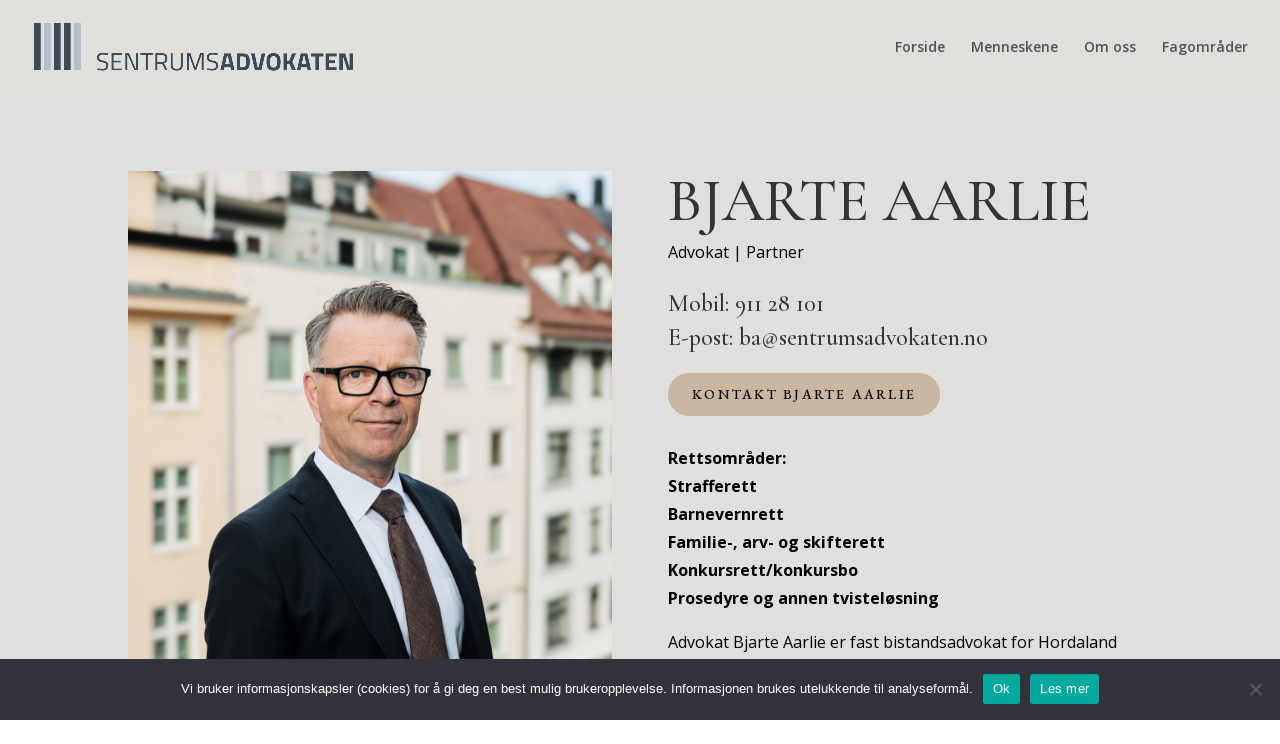

--- FILE ---
content_type: text/css
request_url: https://sentrumsadvokaten.no/wp-content/themes/Husgruppen/style.css?ver=4.27.5
body_size: 72
content:
/* 
 Theme Name:     Husgruppen
 Author:         Destillert Reklame
 Author URI:     destillert.no
 Template:       Divi
 Version:        1.0
 Description:   A Child Theme built using the elegantmarketplace.com Child theme maker
Developed by Andrew Palmer for Elegant Marketplace www.elegantmarketplace.com Free to use and duplicate as many times as you like
 Wordpress Version: 5.4.4
*/ 


/* ----------- PUT YOUR CUSTOM CSS BELOW THIS LINE -- DO NOT EDIT ABOVE THIS LINE --------------------------- */ 




--- FILE ---
content_type: text/css
request_url: https://sentrumsadvokaten.no/wp-content/et-cache/379/et-core-unified-379.min.css?ver=1764953594
body_size: 24
content:
body{overflow-x:hidden}#main-footer{height:0!important;overflow:hidden}.mobile_menu_bar:before{color:#000000}.et_pb_header_toggle{display:block;width:70px!important;height:70px;background-image:url('https://sentrumsadvokaten.no/wp-content/uploads/2025/11/sentrumsadvokaten_burger.png');background-size:contain;background-repeat:no-repeat;background-position:center}.et_pb_header_toggle::before,.et_pb_header_toggle::after{content:none!important}